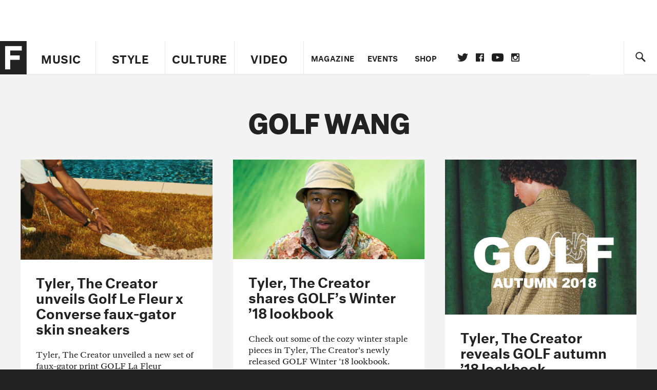

--- FILE ---
content_type: text/html; charset=utf-8
request_url: https://www.thefader.com/tag/golf-wang
body_size: 75504
content:
<!DOCTYPE html>
<!--[if IE 8 ]> <html lang="en" class="ie8 lte8 lte9 lte10">    <![endif]-->
<!--[if IE 9 ]> <html lang="en" class="ie9 lte9 lte10">    <![endif]-->
<!--[if (gt IE 9)]><!--><html lang="en"><!--<![endif]-->
<!--[if !IE]><!--><html lang="en"><!--<![endif]-->
  <head>
    <title>Golf Wang | The FADER</title>

    

    <link rel="preload" href="/assets/v4/fonts/WF-026510-009147-001369-72bfbb4d7f1c28b438ff5b8dc078cb9f02e5c71319a3527d3e1613cf5b01f239.woff" as="font" type="woff">

    <link rel="preload" href="/assets/v4/fonts/WF-026510-009147-001253-92cefcf9f8425db3674eebf29535da3cf73f87dc6b7439938ad4294948f67e79.woff" as="font" type="woff">

    <link rel="preload" href="/assets/v4/fonts/WF-026510-009147-001251-120b5b64b0a75ece4fc07a97e9428b5ca6966de319ece24962ab503fe110b1d7.woff" as="font" type="woff">

    <link rel="preload" href="/assets/v4/fonts/WF-026510-009147-001255-a8b63253d5e7e8012e025435f7b546f7600bc376c3f5d279b6b71e52d0eaaa52.woff" as="font" type="woff">


  <link rel="stylesheet" href="/assets/application-e5155b67490e9311a5c87d689377657f6a9ff409ef2aaf7a0c76dd90a295eae4.css" media="all" />
  <!-- <style> -->
  <!-- </style> -->


    <script>addEventListener('error', window.__e=function f(e){f.q=f.q||[];f.q.push(e)});</script>

    <script>
 var oVa = {};
 var oDv = ["44"];

 window.rtkGPTSlotsTargeting = [];
 window.rtkGPTSlotsTargeting.push([]);

 window.rtkGPTSlotsTargeting.push({});


 var optimeratag = optimeratag || {};
 optimeratag.cmd = optimeratag.cmd || [];

 /* optimeratag.cmd.push(function() { alert("test"); });
  * optimeratag.cmd.push(function() { alert("test2"); }); */

 function onOptimeraOpsLoaded() {
   console.log("onOptimeraOpsLoaded");
   window.optimeraOpsLoaded = true;
   window.executeOptimeraOpsCmd();
 }

 function executeOptimeraOpsCmd() {
   for (k=0; k < optimeratag.cmd.length;k++){
     optimeratag.cmd[k]();
   }
   optimeratag.cmd.length = 0;
 }

 optimeratag.cmd.push = function(e) {
   Array.prototype.push.apply(this,arguments);
   if (window.optimeraOpsLoaded) {
     window.executeOptimeraOpsCmd();
   }
 }

 /* optimeratag.cmd.push(function() { alert("test3"); }); */

</script>


    <script>
     function createCookie(name, value, days) {
  if (days) {
    var date = new Date();
    date.setTime(date.getTime() + days * 24 * 60 * 60 * 1000);
    var expires = "; expires=" + date.toGMTString();
  } else var expires = "";
  document.cookie = name + "=" + value + expires + "; path=/";
}

function readCookie(name) {
  var nameEQ = name + "=";
  var ca = document.cookie.split(";");
  for (var i = 0; i < ca.length; i++) {
    var c = ca[i];
    while (c.charAt(0) == " ") c = c.substring(1, c.length);
    if (c.indexOf(nameEQ) == 0) return c.substring(nameEQ.length, c.length);
  }
  return null;
}

function eraseCookie(name) {
  createCookie(name, "", -1);
}

function refreshInitalGPTAds() {
  console.debug("CONSENT DEBUG: refreshInitalGPTAds");
  timeoutID = window.setTimeout(function() {
    for (var key in window.ad_slots) {
      value = window.ad_slots[key];
      console.log("refreshing slot: ", value);
      googletag.pubads().refresh([value]);
    }
  }, 100);
}

function setGPTNonPersonalizedAds() {
  console.log("CONSENT DEBUG: setGPTNonPersonalizedAds");
  googletag.pubads().setPrivacySettings({
    restrictDataProcessing: true
  });
  googletag.pubads().setRequestNonPersonalizedAds(1);
}

function setGPTPersonalizedAds() {
  console.log("CONSENT DEBUG: setGPTPersonalizedAds");
  googletag.pubads().setPrivacySettings({
    restrictDataProcessing: false
  });
  googletag.pubads().setRequestNonPersonalizedAds(0);
}

function setJITANonPersonalizedAds() {
  console.debug("CONSENT DEBUG: setJITANonPersonalizedAds");
  if (window.JITA) {
    jitaJS.que.push(function() {
      JITA.setRequestNonPersonalizedAds(1);
    });
  }
}

function setJITAPersonalizedAds() {
  console.debug("CONSENT DEBUG: setJITAPersonalizedAds");
  if (window.JITA) {
    jitaJS.que.push(function() {
      JITA.setRequestNonPersonalizedAds(0);
    });
  }
}

function setEUConsentCookie() {
  window.__cmp("getConsentData", null, function(result) {
    document.cookie = "EUCONSENT=" + result.consentData;
  });
}

window.addEventListener(
  "CookiebotOnDialogDisplay",
  function(e) {
    console.debug("CONSENT DEBUG: onLoad");
    window.cookieConsent = window.CookieConsent;
  },
  false
);

window.addEventListener(
  "CookiebotOnAccept",
  function(e) {
    console.debug("CONSENT DEBUG: onAccept");
    setEUConsentCookie();

    if (Cookiebot.consent.marketing) {
      //Execute code that sets marketing cookies
      console.debug("CONSENT DEBUG: marketing accepted");
      if (window.consent_region == "EU") {
        // refreshInitalGPTAds();
        setGPTPersonalizedAds();
        setJITAPersonalizedAds();
      }
    } else {
      console.debug("CONSENT DEBUG: marketing not accepted");
      // refreshInitalGPTAds();
      setGPTNonPersonalizedAds();
      setJITANonPersonalizedAds();
    }
  },
  false
);

//
window.addEventListener(
  "CookiebotOnDecline",
  function(e) {
    console.debug("CONSENT DEBUG: declined");

    if (window.consent_region == "US-CA") {
      setGPTNonPersonalizedAds();
      setJITANonPersonalizedAds();
    } else if (window.consent_region == "EU") {
      console.debug("CONSENT DEBUG: EU Allow Preferences");
      setEUConsentCookie();

      if (Cookiebot.consent.marketing) {
        console.debug("CONSENT DEBUG: Allow Personalized Ads");
        setGPTPersonalizedAds();
        setJITAPersonalizedAds();
      }
    }
  },
  false
);
// console.log("running ads.js");

window.ad_slot_positions = {};
window.ad_slots = {};
window.ad_slots_queue = {};

window.rtk_ad_ids_to_setup = [];
window.rtk_ad_ids = [];
window.rtk_timer_ad_ids = [];
window.rtk_is_serving_ad = {};
window.rtk_is_lazy_ad = {};
window.rtk_first_render = {};

window.enable_optimera = false;
window.ad_slot_to_div_map = {};
window.ad_div_to_rtk_id_map = {};

function getDivID(divName, track_multiple) {
  // console.log("getDivID: ", divName, track_multiple);

  if (window.ad_slot_positions[divName] == undefined) {
    window.ad_slot_positions[divName] = 1;
  }

  if (track_multiple) {
    divID = divName + window.ad_slot_positions[divName];
    document.getElementById(divName).id = divID;
  } else {
    divID = divName;
  }

  window.ad_slot_positions[divName] += 1;

  return divID;
}

function displayAdSlot(divName, slotName, size, track_multiple) {
  console.debug("AD DEBUG: displaying slot: " + slotName + " " + divName);

  var divID = getDivID(divName, track_multiple);

  if (window.enable_optimera) {
    window.oDv.push(divID);
    window.oVa[divID] = ["NULL"];
  }

  // Define the slot itself, call display() to
  // register the div and refresh() to fetch ad.
  googletag.cmd.push(function () {
    // console.debug("AD DEBUG: about to defineSlot: ", divID);

    // debugger;

    var slot = googletag
      .defineSlot("/1081121/" + slotName, size, divID)
      .addService(googletag.pubads());

    if (window.enable_optimera) {
      slot.setTargeting("optimera", oVa[divID]);
    }

    window.ad_slots[divName] = slot;

    // Display has to be called before
    // refresh and after the slot div is in the page.
    googletag.display(divID);
    googletag.pubads().refresh([slot]);

    // if (window.enable_optimera) {
    //   window.oPageUnload(divID);
    // }

    // if (typeof(window.ga) == "undefined") {
    // window.ga('impressionTracker:observeElements', window.ad_ids);
    // }
  });

  // console.debug("AD DEBUG: finished displaying slot: "+slotName);

  return divID;
}

function pushAdSlot(divName, slotName, size) {
  var now = new Date().getTime();
  var divID = divName + "-" + now;
  // console.debug("AD DEBUG: pushing slot with timestamp: "+divID);

  document.getElementById(divName).attr = divID;

  window.ad_slots_queue[divID] = slotName;

  // Define the slot itself
  googletag.cmd.push(function () {
    var slot = googletag
      .defineSlot("/1081121/" + slotName, size, divID)
      .addService(googletag.pubads());
    window.ad_slots_queue[divID] = slot;
  });

  // console.debug("AD DEBUG: finished pushing slot: " + slotName);
}

function setupRtkAdObserver(rtk_ad_id) {
  // console.debug("AD DEBUG: adding observer for: ", rtk_ad_id);

  if (!window.rtk_ad_ids_to_setup.includes(rtk_ad_id)) {
    window.rtk_ad_ids_to_setup.push(rtk_ad_id);
  }
}

function setupRtkTimerAd(rtk_ad_id) {
  // console.debug("AD DEBUG: adding timer ad for: ", rtk_ad_id);

  if (!window.rtk_timer_ad_ids.includes(rtk_ad_id)) {
    window.rtk_timer_ad_ids.push(rtk_ad_id);
  }

  window.rtk_is_serving_ad[rtk_ad_id] = false;
  window.rtk_first_render[rtk_ad_id] = true;
}

function setupRtkGPTSlotsTargeting(slot_name, divID) {
  if (window.enable_optimera) {
    // console.log("setupRtkGPTSlotsTargeting");
    window.oDv.push(divID);
    // window.oVa[divID] = ["NULL"];
    var obj = {};
    // obj[divID] = [["Optimera", oVa[divID]]];
    obj[divID] = [];
    console.log(obj);
    window.rtkGPTSlotsTargeting.push(obj);
    console.log(window.rtkGPTSlotsTargeting);
  }
}

function setupRtkOptimera() {
  console.log("setupRtkOptimera");

  // if (Object.keys(window.oVa).length == 0) {
  window.oVa = {
    "div-above-latest-ad": ["A6"],
    "div-above-latest-ad9": ["A6"],
    "div-below-fold-latest-ad": ["A6"],
    "div-full_width-ad": ["D4"],
    "div-leaderboard-ad": ["D4"],
    t: 1568146740,
  };
  // }

  // var obj = {};
  // obj["RTK_9u3J"] = [["Optimera", "A6"]];
  // obj["div-leaderboard-ad"] = [["Optimera", "A6"]];
  // oVa["/1081121/fader_v3_home_top_728_90"] = [["Optimera", "A6"]];

  // for (var prop in window.oVa) {
  //   console.log("setting up prop", prop);

  //   var slotName = window.ad_slot_to_div_map[prop];

  //   // debugger;
  //   if (slotName) {
  //     window.rtkGPTSlotsTargeting[1][slotName] = [
  //       ["Optimera", window.oVa[prop]]
  //     ];
  //   }
  // }
}

function setupRtkAdSlotForOptimera(divName, slotName) {
  console.log("setupAdSlotForOptimera", divName, slotName);

  var divID = divName;
  window.ad_slot_to_div_map[divID] = slotName;

  if (window.enable_optimera) {
    window.oDv.push(divID);

    // window.oVa[divID] = ["NULL"];

    var slot_path = "/1081121/" + slotName;

    window.rtkGPTSlotsTargeting[1][slot_path] = [
      ["Optimera", window.oVa[divID]],
    ];

    // var obj = window.rtkGPTSlotsTargeting[1];
    // obj[slotName] = [["Optimera", null]];

    // optimeratag.cmd.push(function() {
    //   window.oPageUnload(divName);
    // });
  }
}

function displayRtkAdSlot(rtkID, divName, slotName, track_multiple, lazy) {
  console.log(
    "displayRtkAdSlot",
    rtkID,
    divName,
    slotName,
    track_multiple,
    lazy
  );

  var divID = getDivID(divName, track_multiple);

  // $(divName).attr({ id: divID });

  console.log("divID: ", divID);

  window.ad_slot_to_div_map[divID] = slotName;
  window.ad_div_to_rtk_id_map[divID] = rtkID;

  if (window.enable_optimera) {
    window.oDv.push(divID);
    // window.oVa[divID] = ["NULL"];
  }

  jitaJS.que.push(function () {
    var slot_path = "/1081121/" + slotName;

    if (window.enable_optimera) {
      window.rtkGPTSlotsTargeting[1][slot_path] = [
        ["Optimera", window.oVa[divID]],
      ];
    }

    var obj = {};
    obj[rtkID] = divID;
    // lazy = false;

    if (lazy) {
      window.rtk_is_lazy_ad[divID] = true;
    } else {
      window.rtk_is_lazy_ad[divID] = false;
      jitaJS.rtk.refreshAdUnits([rtkID], false, obj);
    }

    if (window.enable_optimera) {
      window.oPageUnload(divID);
    }

    // optimeratag.cmd.push(function() {
    //   window.
    // });
  });

  return divID;
}
;



    </script>

      <script src="/assets/application-13db1d6f62779dafd87606c60a0e528f3f568e5f7c2c0b7e4cb348c239ff97e1.js" defer="defer"></script>

    <script src="/packs/js/runtime-49166a9d18a6dd0a1413.js" defer="defer"></script>
<script src="/packs/js/961-60b080d38b5b9f101b36.js" defer="defer"></script>
<script src="/packs/js/820-013be7aaf0af5f8bc57b.js" defer="defer"></script>
<script src="/packs/js/917-19da76283c46fcbfc255.js" defer="defer"></script>
<script src="/packs/js/127-6cb060c121cf95e52a76.js" defer="defer"></script>
<script src="/packs/js/434-783562331ad37e5300ca.js" defer="defer"></script>
<script src="/packs/js/application-159c3d050bb63affd3cb.js" defer="defer"></script>

    <link rel="stylesheet" href="/packs/css/434-e6afa166.css" media="all" />

    


<!-- Google tag (gtag.js) -->
<script async src="https://www.googletagmanager.com/gtag/js?id=G-S5CR3HGK1G"></script>
<script>
  window.dataLayer = window.dataLayer || [];
  function gtag(){dataLayer.push(arguments);}
  gtag('js', new Date());

  gtag('config', 'G-S5CR3HGK1G');
</script>

<!--
<script>
 window.ga=window.ga||function(){(ga.q=ga.q||[]).push(arguments)};ga.l=+new Date;

 console.log("GA: command queue initialized.");
</script>

  <script>

   ga("create", "UA-272695-2", "auto", { useAmpClientId: true });
   ga("set", "anonymizeIp", true);
   ga("set", "transport", "beacon");

   if (window.location.pathname === "home") {
     ga("set", "page", "/");
   }

   console.log("GA: tracker setup.");

   

  </script>

    <script async src="https://www.google-analytics.com/analytics.js"></script>

-->


<script defer data-domain="thefader.com" src="https://plausible.io/js/script.js"></script>
<script defer data-domain="thefader.com" src="https://plausible.io/js/script.outbound-links.js"></script>

<!-- 
<script type='text/javascript'>
 googletag = googletag || {};
 var googletag = googletag;
 googletag.cmd = googletag.cmd || [];

 (function() {
   var gads = document.createElement('script');
   gads.async = true;
   gads.type = 'text/javascript';
   var useSSL = 'https:' == document.location.protocol;
   gads.src = (useSSL ? 'https:' : 'http:') + 
              '//www.googletagservices.com/tag/js/gpt.js';
   var node = document.getElementsByTagName('script')[0];
   node.parentNode.insertBefore(gads, node);
 })();
</script>
-->
<script type='text/javascript'>
  window.googletag = window.googletag || {cmd: []};
</script>

<script async src="https://securepubads.g.doubleclick.net/tag/js/gpt.js"></script>


<script type='text/javascript'>

   googletag.cmd.push(function() {

     // Infinite scroll requires SRA
     googletag.pubads().enableSingleRequest();

     // Disable initial load, we will use refresh() to fetch ads.
     // Calling this function means that display() calls just
     // register the slot as ready, but do not fetch ads for it.
     googletag.pubads().disableInitialLoad();

     var params={};
     window.location.search
           .replace(/[?&]+([^=&]+)=([^&]*)/gi,
                    function(str,key,value) {
                      params[key.toLowerCase()] = value;
                    }
           );

     for (var k in params){
       if(k.indexOf("utm") === 0)
       {
         googletag.pubads().setTargeting(k,params[k]);
       }
     }

     /* googletag.pubads().enableLazyLoad({
      *   fetchMarginPercent: 0,  // Fetch slots within 1 viewports.
      *   renderMarginPercent: 0,  // Render slots within 1 viewports.
      *   mobileScaling: 1.0
      * });*/

       googletag.enableServices();

     if (window.consent_region == "EU") {
       if (readCookie("forbid_personalized_ads") == "0") {
         setGPTPersonalizedAds();
       } else {
         setGPTNonPersonalizedAds();
       }
     }

     if (window.consent_region == "US-CA") {
       if (readCookie("forbid_personalized_ads") == "1") {
         setGPTNonPersonalizedAds();
       }
     }

   });

  </script>

<script type="text/javascript">
 //declare this in the head before jita
 var jitaJS = window.jitaJS || {};
 jitaJS.que = jitaJS.que || [];
</script>






  <!-- Begin comScore Tag -->
<script>
 var _comscore = _comscore || [];
 _comscore.push({ c1: "2", c2: "16442793" });
 (function() {
   var s = document.createElement("script"), el = document.getElementsByTagName("script")[0];
   s.async = true;
   /* s.defer = true; */
   s.src = (document.location.protocol == "https:" ? "https://sb" : "http://b") + ".scorecardresearch.com/beacon.js";
   el.parentNode.insertBefore(s, el);
 })();
</script>
<noscript>
  <img src="http://b.scorecardresearch.com/p?c1=2&c2=16442793&cv=2.0&cj=1" />
</noscript>
<!-- End comScore Tag -->

  <!-- Quantcast Tag, part 1 -->
<script type="text/javascript">
 var _qevents = _qevents || [];
 (function() {
   var elem = document.createElement('script');
   elem.src = (document.location.protocol == "https:" ? "https://secure" : "http://edge")
            + ".quantserve.com/quant.js";
   /* elem.async = true; */
   elem.defer = true;
   elem.type = "text/javascript";
   var scpt = document.getElementsByTagName('script')[0];
   scpt.parentNode.insertBefore(elem, scpt);  
 })();
</script>

  <script>window.twttr = (function(d, s, id) {
   var js, fjs = d.getElementsByTagName(s)[0],
       t = window.twttr || {};
   if (d.getElementById(id)) return t;
   js = d.createElement(s);
   js.id = id;
   js.src = "https://platform.twitter.com/widgets.js";
   fjs.parentNode.insertBefore(js, fjs);

   t._e = [];
   t.ready = function(f) {
     t._e.push(f);
   };

   return t;
 }(document, "script", "twitter-wjs"));</script>

  <!-- <script async="" defer="" src="//platform.instagram.com/en_US/embeds.js"></script> -->

<script async src="//platform.instagram.com/en_US/embeds.js"></script>

  <!-- Facebook Pixel Code -->
<meta name="facebook-domain-verification" content="8hp7106emaf67czjp03ks61b6zky1h" />

    <script>

 !function(f,b,e,v,n,t,s){if(f.fbq)return;n=f.fbq=function(){n.callMethod?
                                                             n.callMethod.apply(n,arguments):n.queue.push(arguments)};if(!f._fbq)f._fbq=n;
   n.push=n;n.loaded=!0;n.version='2.0';n.queue=[];t=b.createElement(e);
   t.async=!0;
   /* t.defer=!0; */
   t.src=v;s=b.getElementsByTagName(e)[0];s.parentNode.insertBefore(t,s)}(window,
                                                                          document,'script','https://connect.facebook.net/en_US/fbevents.js');

 fbq('init', '974085915995561');
 fbq('track', "PageView");
 fbq('track', 'ViewContent');

</script>

<!-- End Facebook Pixel Code -->

  <!-- Snap Pixel Code -->

    <script>

 (function(e,t,n){if(e.snaptr)return;var a=e.snaptr=function()
 {a.handleRequest?a.handleRequest.apply(a,arguments):a.queue.push(arguments)};
   a.queue=[];var s='script';r=t.createElement(s);
   r.async=!0;
   /* r.defer=!0; */
   r.src=n;var u=t.getElementsByTagName(s)[0];
   u.parentNode.insertBefore(r,u);})(window,document,
                                     'https://sc-static.net/scevent.min.js');

 snaptr('init', '878796fa-7274-4329-a6c6-814d66a40ae9', {
   'user_email': '__INSERT_USER_EMAIL__'
 });

 snaptr('track', 'PAGE_VIEW');

</script>
<!-- End Snap Pixel Code -->

<script>
  // Load the SDK asynchronously
  (function (d, s, id) {
  var js, sjs = d.getElementsByTagName(s)[0];
  if (d.getElementById(id)) return;
  js = d.createElement(s); js.id = id;
  js.src = "https://sdk.snapkit.com/js/v1/create.js";
  sjs.parentNode.insertBefore(js, sjs);
  }(document, 'script', 'snapkit-creative-kit-sdk'));

  window.snapKitInit = function () {
  snap.creativekit.initalizeShareButtons(
  document.getElementsByClassName('snapchat-share-button')
  );
  };
</script>

  

  <script>!function(n){if(!window.cnx){window.cnx={},window.cnx.cmd=[];var t=n.createElement('iframe');t.src='javascript:false'; t.display='none',t.onload=function(){var n=t.contentWindow.document,c=n.createElement('script');c.src='//cd.connatix.com/connatix.player.js?cid=1ffe1aa7-eb53-11e9-b4d2-06948452ae1a&pid=922834d4-f1e3-44aa-ad95-3124387b6fd7',c.setAttribute('async','1'),c.setAttribute('type','text/javascript'),n.body.appendChild(c)},n.head.appendChild(t)}}(document);</script>





    <meta name="csrf-param" content="authenticity_token" />
<meta name="csrf-token" content="PICn7cnLV47E800qFBJBPZBM4XFcgX9J35bYAH0AkTgT98Km2eP2yO88onB9Xj3ZjkoYowswmXOmFaHzdzKlbQ" />

<meta name="viewport" content="initial-scale=1, maximum-scale=1">
<meta name="msvalidate.01" content="CFDCCD68D11A9B3C2CE7EE854D821682" />

<meta itemprop="name" content="The FADER">

  
  <meta property="og:site_name" content="The FADER"/>
  <meta property="og:type" content="website" />
  <meta property="og:title" content="The FADER - Golf Wang"/>
  <meta property="og:description" content="Golf Wang"/>
  <meta property="og:url" content="https://www.thefader.com/tag/golf-wang" />
  


<meta property="fb:app_id" content="958226167632202" />
<meta property="fb:pages" content="6815651902" />

<link rel="apple-touch-icon" href="/apple-touch-icon.png"/>
<link rel="apple-touch-icon" sizes="180x180" href="/apple-touch-iphone6.png"/>
<link rel="apple-touch-icon" sizes="76x76" href="/apple-touch-ipad2_mini.png"/>
<link rel="apple-touch-startup-image" href="/apple-touch-icon.png"/>

<meta content="https://www.thefader.com/Fader-1000x1000-red.png" property="snapchat:sticker" />
<meta name="monetization" content="$ilp.uphold.com/ZQxzb4Ew4FxP" />


  </head>

  <body class="united_states">


    <div class="main_wrapper" id='main_wrapper'>
      <!-- HEADER -->

  <!-- NEED TO CHECK IF WE ARE ON THE HOMEPAGE, if not, no war story -->
<nav class="simple">

  <!-- only include war story/expanded nav if it is NOT a mobile device -->


      <div class="expanded">
        <div class="ad top-ad banner_ad">
  
  <div class="ad-container">
    <div id='div-leaderboard-ad' >

  <!-- <div id='div-leaderboard-ad' class="ad-fixed-"> -->


    <script type='text/javascript'>

     displayAdSlot('div-leaderboard-ad', 'fader_v3_article_top_728_90', [[970, 250], [728, 90]]);

    </script>
</div>

  </div>

      </div>



    <div class="header_wrap gutter_left">
      <a data-ga-event-category="Logo Nav" data-ga-event-action="click" data-ga-on="click" href="/home" class="logo_wrap">
        <div class="logo "></div>
      </a>
      <form action='/search' method='GET' name='search_form' id='search_form' class="gutter_left" autocomplete="off" data-search='true'>
  <input type='text' name='query' value='' placeholder="" id=''>
</form>

      <span class="icon_wrap search_wrap">
        <div class="icon search_icon"></div>
      </span>
    </div>
      </div>


  <div class="main_nav ">
    <div data-ga-event-category="Logo Nav" data-ga-event-action="click" data-ga-on="click" class="small_logo_wrap">
      <a href="/home"><div class="small_logo"></div></a>
    </div>
    <div class="nav_inner_wrap">

      <div id="verticals_nav" class="verticals_wrap" style="">
        <ul class="verticals_links">

            <li class="music " data-ga-event-category="Music Nav" data-ga-event-action="click" data-ga-on="click"><a id="music_nav_link" href="/music"><span>Music</span></a></li>
            <li class="style " data-ga-event-category="Style Nav" data-ga-event-action="click" data-ga-on="click"><a id="style_nav_link" href="/style"><span>Style</span></a></li>
            <li class="culture " data-ga-event-category="Culture Nav" data-ga-event-action="click" data-ga-on="click"><a id="culture_nav_link" href="/culture"><span>Culture</span></a></li>
            <li class="culture " data-ga-event-category="Video Nav" data-ga-event-action="click" data-ga-on="click"><a id="video_nav_link" href="/fader-tv"><span>Video</span></a></li>
        </ul>
      </div>

      
      <div class="links_wrap ui_control_element" ui-toggle="Menu">
        <div class="search_wrap">
          <form action='/search' method='GET' name='search_form_small' id='search_form_small' class="gutter_left" autocomplete="off" data-search='true'>
  <input type='text' name='query' value='' placeholder="" id=''>
</form>

          <div class="icon search_icon_sm"></div>
        </div>
        <div class="hamburger_wrap ui_control" ui-toggle="Menu" ui-toggle-el=".links_wrap">
          <div class="hamburger"></div>
        </div>
        <ul class="links">
          <li class="mobile_only accordion"><a class="gutter_left" href="#"><span>Feed</span><span class="mobile_only icon_arrow"></span></a>
            <ul class="mobile_only mobile_filter">
              <li><a class="active" href="?">All Posts</a></li>
              <li><a href="/posts/featured">Featured Posts</a></li>
              <li><a class="" href="/trending">Trending Posts</a></li>
            </ul>
          </li>

          <li class="li_magazine " data-ga-event-category="Magazine Nav" data-ga-event-action="click" data-ga-on="click"><a id="magazine_nav_link" class="gutter_left" href="/magazine"><span>Magazine</span></a></li>
          <li class="li_events " data-ga-event-category="Events Nav" data-ga-event-action="click" data-ga-on="click"><a id="events_nav_link" class="gutter_left" href="/events"><span>Events</span></a></li>
          <li class="li_shop" data-ga-event-category="Shop Nav" data-ga-event-action="click" data-ga-on="click"><a class="gutter_left" target="_blank" id="shop_nav_link" href="https://shop.thefader.com/"><span>Shop</span></a></li>

          <li class="li_socials">

            <div class="social_links_wrap">
              <a target="new" class="twitter" href="https://twitter.com/thefader" data-ga-event-category="Twitter Nav" data-ga-event-action="click" data-ga-on="click">Twitter</a>
              <a target="new" class="facebook" href="https://www.facebook.com/thefader" data-ga-event-category="Facebook Nav" data-ga-event-action="click" data-ga-on="click">facebook</a>
              <a target="new" class="youtube" href="https://www.youtube.com/user/TheFaderTeam?sub_confirmation=1" data-ga-event-category="Youtube Nav" data-ga-event-action="click" data-ga-on="click">youtube</a>
              <a target="new" class="instagram" href="https://www.instagram.com/thefader/" data-ga-event-category="Instagram Nav" data-ga-event-action="click" data-ga-on="click">instagram</a>
            </div>

          </li>

          <li>
            <a href="http://www.thefader.com/home">
              US Edition
            </a>
          </li>
          
          <li>
            <a href="http://www.thefader.com/uk">
              UK Edition
            </a>
          </li>

            <li>
              <a href="http://www.thefader.com/ca">
                Canada Edition
              </a>
            </li>

        </ul>

      </div>

    </div>

    <div class='nav_radio_wrap' style="display: none;">
      <div class='nav_radio_controls'>
        <ul><li class='prev'><span></span></li><li class='toggle'><span></span></li><li class='next'><span></span></li></ul>
      </div>
      <div class="icon_wrap radio_wrap ui_control ui_control_element" ui-toggle="faderRadio">
        <div class="icon radio_icon"></div>
        <div class="icon radio_icon_close"></div>
      </div>
    </div>

    
    

    <div class="icon_wrap search_wrap ui_control " ui-toggle="collapsedSearch" ui-toggle-el=".collapsed_search">
      <div class="icon search_icon_sm "></div>
    </div>
    
  </div>
  <!-- FOLLOW OVERLAY desktop -->
  <div class="follow_overlay ui_control_element gutter_left gutter_right" ui-toggle="followOverlay">
    <div class="icon_close"></div>
    <h2 class="mono_heading size_28">Follow the Fader</h2>
    <ul class="follow_links">
      <li class="social twitter"><a class="twitter" target="_blank" href="https://twitter.com/thefader"></a></li>
      <li class="social facebook"><a class="facebook" target="_blank" href="https://www.facebook.com/thefader"></a></li>
      <li class="social youtube"><a class="youtube" target="_blank" href="http://www.youtube.com/user/TheFaderTeam?sub_confirmation=1"></a></li>
      <li class="social pinterest"><a class="pinterest" target="_blank" href="https://www.pinterest.com/thefader/"></a></li>
      <li class="social tumblr"><a class="tumblr" target="_blank" href="http://thefader.tumblr.com/"></a></li>
      <li class="social instagram"><a class="instagram" target="_blank" href="http://instagram.com/thefader"></a></li>
      <li class="social soundcloud"><a class="soundcloud" target="_blank" href="http://soundcloud.com/fadermedia"></a></li>
      <li class="social spotify"><a class="spotify" target="_blank" href="http://open.spotify.com/app/thefader"></a></li>
      <li class="social vsco"><a class="vsco" target="_blank" href="http://thefader.vsco.co/grid/1"></a></li>
      <li class="social google"><a class="google" target="_blank" href="http://plus.google.com/+TheFADER"></a></li>
      <li class="social RSS"><a class="rss" target="_blank" href="http://feeds.feedburner.com/TheFaderMagazine/"></a></li>
    </ul>
  </div>
  <div class="collapsed_search ui_control_element gutter_left " ui-toggle="collapsedSearch" >
    <div class="icon search_icon"></div>
    <form action='/search' method='GET' name='search_form_small' id='search_form_small' class="gutter_left" autocomplete="off" data-search='true'>
  <input type='text' name='query' value='' placeholder="" id=''>
</form>

    <div class='right_text'>
      <span class='enter_to_search'>Press Enter to Search</span>
        <span class='results'>
          
        </span>
    </div>
  </div>
</nav>

<div class="mobile_nav_wrapper">
  <div class="links_wrapper">
    <ul class="links">
      <li><a class="gutter_left music " href="/music">Music</a></li>
      <li><a class="gutter_left style " href="/style">Style</a></li>
      <li><a class="gutter_left culture " href="/culture">Culture</a></li>
      <li ><a class="gutter_left" href="/fader-tv"><span>Video</span></a></li>
      <li  ><a class="gutter_left" href="/magazine"><span>Magazine</span></a></li>
      <li ><a class="gutter_left" href="/events"><span>Events</span></a></li>
      <li><a class="gutter_left" target="_blank" href="https://shop.thefader.com/"><span>Shop</span></a></li>
      <li>
        <a class="gutter_left" href="http://www.thefader.com/home">
          US Edition
        </a>
      </li>
      <li>
        <a class="gutter_left" href="http://www.thefader.com/uk">
          UK Edition
        </a>
      </li>

        <li>
          <a class="gutter_left" href="http://www.thefader.com/ca">
            Canada Edition
          </a>
        </li>
      
      <!-- <li class="mobile_only ui_control" ui-toggle="faderRadio"><a class="gutter_left" href="#"><span>Fader Radio</span></a></li> -->
      <!-- <li class="follow_mobile accordion mobile_only"><span class="gutter_left"><span>Follow the Fader</span><span class="mobile_only icon_arrow"></span></span> -->
      <!--   <\!-- FOLLOW LINKS LIST MOBILE -\-> -->
      <!--   <ul class="mobile_only mobile_follow"> -->
      <!--     <li><a target="_blank" href="https://twitter.com/thefader">Twitter</a></li> -->
      <!--     <li><a target="_blank" href="https://www.facebook.com/thefader">Facebook</a></li> -->
      <!--     <li><a target="_blank" href="http://www.youtube.com/user/TheFaderTeam">Youtube</a></li> -->
      <!--     <li><a target="_blank" href="https://www.pinterest.com/thefader/">Pinterest</a></li> -->
      <!--     <li><a target="_blank" href="http://thefader.tumblr.com/">Tumblr</a></li> -->
      <!--     <li><a target="_blank" href="http://instagram.com/thefader">Instagram</a></li> -->
      <!--     <li><a target="_blank" href="http://soundcloud.com/fadermedia">Soundcloud</a></li> -->
      <!--     <li><a target="_blank" href="http://open.spotify.com/app/thefader">Spotify</a></li> -->
      <!--     <li><a target="_blank" href="http://thefader.vsco.co/grid/1">VSCO</a></li> -->
      <!--     <li><a target="_blank" href="http://plus.google.com/+TheFADER">Google+</a></li> -->
      <!--     <li><a target="_blank" href="http://feeds.feedburner.com/TheFaderMagazine/">RSS</a></li> -->
      <!-- </ul> -->

      <!-- </li> -->

    </ul>
  </div>
</div>





<div class="main_content">
  <div class="main_content_top">
    
<section class='main tag_results_page tag ' data-page-type='tag'>

  <div class="tag_header gutter_left gutter_right">
    <h1><span>Golf Wang</span></h1>
  </div>


    <section class="tag_results">


      <div class='posts'>
	        
  <div class="row gutter_left">
    

  <div class="card vertical featured_post gutter_right gutter_btm style" data-ga-event-category="Recirculation" data-ga-event-action="click" data-ga-on="click" data-ga-event-label="Post Vertical Card" data-ga-event-value="1" >
  




<div class="card_inner_wrapper">


  <div class="bottom card_info_wrapper">
    <a href="/2019/04/05/tyler-the-creator-shares-golf-le-fleur-x-converse-faux-gator-skin-sneakers" class="permalink">

      <div class="card_media">
    



  
  <img class="photo fit_w"
    srcset="https://thefader-res.cloudinary.com/private_images/c_limit,w_1024/c_crop,h_402,w_772,x_13,y_15/w_220,c_limit,f_auto,q_auto:eco/unnamed_q8ijhj/tyler-the-creator-shares-golf-le-fleur-x-converse-faux-gator-skin-sneakers.jpg 220w,https://thefader-res.cloudinary.com/private_images/c_limit,w_1024/c_crop,h_402,w_772,x_13,y_15/w_300,c_limit,f_auto,q_auto:eco/unnamed_q8ijhj/tyler-the-creator-shares-golf-le-fleur-x-converse-faux-gator-skin-sneakers.jpg 300w,https://thefader-res.cloudinary.com/private_images/c_limit,w_1024/c_crop,h_402,w_772,x_13,y_15/w_400,c_limit,f_auto,q_auto:eco/unnamed_q8ijhj/tyler-the-creator-shares-golf-le-fleur-x-converse-faux-gator-skin-sneakers.jpg 400w,https://thefader-res.cloudinary.com/private_images/c_limit,w_1024/c_crop,h_402,w_772,x_13,y_15/w_600,c_limit,f_auto,q_auto:eco/unnamed_q8ijhj/tyler-the-creator-shares-golf-le-fleur-x-converse-faux-gator-skin-sneakers.jpg 600w,https://thefader-res.cloudinary.com/private_images/c_limit,w_1024/c_crop,h_402,w_772,x_13,y_15/w_750,c_limit,f_auto,q_auto:eco/unnamed_q8ijhj/tyler-the-creator-shares-golf-le-fleur-x-converse-faux-gator-skin-sneakers.jpg 750w,https://thefader-res.cloudinary.com/private_images/c_limit,w_1024/c_crop,h_402,w_772,x_13,y_15/w_840,c_limit,f_auto,q_auto:eco/unnamed_q8ijhj/tyler-the-creator-shares-golf-le-fleur-x-converse-faux-gator-skin-sneakers.jpg 840w,https://thefader-res.cloudinary.com/private_images/c_limit,w_1024/c_crop,h_402,w_772,x_13,y_15/w_960,c_limit,f_auto,q_auto:eco/unnamed_q8ijhj/tyler-the-creator-shares-golf-le-fleur-x-converse-faux-gator-skin-sneakers.jpg 960w,https://thefader-res.cloudinary.com/private_images/c_limit,w_1024/c_crop,h_402,w_772,x_13,y_15/w_1260,c_limit,f_auto,q_auto:eco/unnamed_q8ijhj/tyler-the-creator-shares-golf-le-fleur-x-converse-faux-gator-skin-sneakers.jpg 1260w,https://thefader-res.cloudinary.com/private_images/c_limit,w_1024/c_crop,h_402,w_772,x_13,y_15/w_1800,c_limit,f_auto,q_auto:eco/unnamed_q8ijhj/tyler-the-creator-shares-golf-le-fleur-x-converse-faux-gator-skin-sneakers.jpg 1800w,https://thefader-res.cloudinary.com/private_images/c_limit,w_1024/c_crop,h_402,w_772,x_13,y_15/w_2400,c_limit,f_auto,q_auto:eco/unnamed_q8ijhj/tyler-the-creator-shares-golf-le-fleur-x-converse-faux-gator-skin-sneakers.jpg 2400w,"
    src="https://thefader-res.cloudinary.com/private_images/c_limit,w_1024/c_crop,h_402,w_772,x_13,y_15/w_400,c_limit,f_auto,q_auto:eco/unnamed_q8ijhj/unnamed_q8ijhj.jpg"
    sizes=""
    alt="Tyler, The Creator unveils Golf Le Fleur x Converse faux-gator skin sneakers"
  />
  

      </div>

      <div class="card_info">
	      <h3 class="card_headline">Tyler, The Creator unveils Golf Le Fleur x Converse faux-gator skin sneakers</h3>
	        <p class="card_summary">Tyler, The Creator unveiled a new set of faux-gator print GOLF La Fleur Converse sneakers on Friday.</p>
      </div>

    </a>

    <div>
      <span class="card_slug style">
  <a class="vertical" href="/style">style</a>

  /
    <a class="category" href="/tag/footwear">Footwear</a>

</span>

    </div>

  </div>
</div>

</div>



  </div>

  <div class="row gutter_left">
    

  <div class="card vertical featured_post gutter_right gutter_btm style" data-ga-event-category="Recirculation" data-ga-event-action="click" data-ga-on="click" data-ga-event-label="Post Vertical Card" data-ga-event-value="1" >
  




<div class="card_inner_wrapper">


  <div class="bottom card_info_wrapper">
    <a href="/2019/02/12/tyler-the-creator-golf-aw-18-lookbook" class="permalink">

      <div class="card_media">
    



  
  <img class="photo fit_w"
    srcset="https://thefader-res.cloudinary.com/private_images/c_limit,w_1024/c_crop,h_526,w_1010,x_13,y_10/w_220,c_limit,f_auto,q_auto:eco/GettyImages-1057010620_1_igymao/tyler-the-creator-golf-aw-18-lookbook.jpg 220w,https://thefader-res.cloudinary.com/private_images/c_limit,w_1024/c_crop,h_526,w_1010,x_13,y_10/w_300,c_limit,f_auto,q_auto:eco/GettyImages-1057010620_1_igymao/tyler-the-creator-golf-aw-18-lookbook.jpg 300w,https://thefader-res.cloudinary.com/private_images/c_limit,w_1024/c_crop,h_526,w_1010,x_13,y_10/w_400,c_limit,f_auto,q_auto:eco/GettyImages-1057010620_1_igymao/tyler-the-creator-golf-aw-18-lookbook.jpg 400w,https://thefader-res.cloudinary.com/private_images/c_limit,w_1024/c_crop,h_526,w_1010,x_13,y_10/w_600,c_limit,f_auto,q_auto:eco/GettyImages-1057010620_1_igymao/tyler-the-creator-golf-aw-18-lookbook.jpg 600w,https://thefader-res.cloudinary.com/private_images/c_limit,w_1024/c_crop,h_526,w_1010,x_13,y_10/w_750,c_limit,f_auto,q_auto:eco/GettyImages-1057010620_1_igymao/tyler-the-creator-golf-aw-18-lookbook.jpg 750w,https://thefader-res.cloudinary.com/private_images/c_limit,w_1024/c_crop,h_526,w_1010,x_13,y_10/w_840,c_limit,f_auto,q_auto:eco/GettyImages-1057010620_1_igymao/tyler-the-creator-golf-aw-18-lookbook.jpg 840w,https://thefader-res.cloudinary.com/private_images/c_limit,w_1024/c_crop,h_526,w_1010,x_13,y_10/w_960,c_limit,f_auto,q_auto:eco/GettyImages-1057010620_1_igymao/tyler-the-creator-golf-aw-18-lookbook.jpg 960w,https://thefader-res.cloudinary.com/private_images/c_limit,w_1024/c_crop,h_526,w_1010,x_13,y_10/w_1260,c_limit,f_auto,q_auto:eco/GettyImages-1057010620_1_igymao/tyler-the-creator-golf-aw-18-lookbook.jpg 1260w,https://thefader-res.cloudinary.com/private_images/c_limit,w_1024/c_crop,h_526,w_1010,x_13,y_10/w_1800,c_limit,f_auto,q_auto:eco/GettyImages-1057010620_1_igymao/tyler-the-creator-golf-aw-18-lookbook.jpg 1800w,https://thefader-res.cloudinary.com/private_images/c_limit,w_1024/c_crop,h_526,w_1010,x_13,y_10/w_2400,c_limit,f_auto,q_auto:eco/GettyImages-1057010620_1_igymao/tyler-the-creator-golf-aw-18-lookbook.jpg 2400w,"
    src="https://thefader-res.cloudinary.com/private_images/c_limit,w_1024/c_crop,h_526,w_1010,x_13,y_10/w_400,c_limit,f_auto,q_auto:eco/GettyImages-1057010620_1_igymao/GettyImages-1057010620_1_igymao.jpg"
    sizes=""
    alt="Tyler, The Creator shares GOLF’s Winter ’18 lookbook"
  />
  

      </div>

      <div class="card_info">
	      <h3 class="card_headline">Tyler, The Creator shares GOLF’s Winter ’18 lookbook</h3>
	        <p class="card_summary">Check out some of the cozy winter staple pieces in Tyler, The Creator's newly released GOLF Winter '18 lookbook.</p>
      </div>

    </a>

    <div>
      <span class="card_slug style">
  <a class="vertical" href="/style">style</a>

  /
    <a class="category" href="/tag/clothing">Clothing</a>

</span>

    </div>

  </div>
</div>

</div>



  </div>

  <div class="row gutter_left">
    

  <div class="card vertical featured_post gutter_right gutter_btm style" data-ga-event-category="Recirculation" data-ga-event-action="click" data-ga-on="click" data-ga-event-label="Post Vertical Card" data-ga-event-value="1" >
  




<div class="card_inner_wrapper">


  <div class="bottom card_info_wrapper">
    <a href="/2018/08/29/golf-aw18-look-book" class="permalink">

      <div class="card_media">
    



  
  <img class="photo fit_w"
    srcset="https://thefader-res.cloudinary.com/private_images/c_limit,w_1024/c_crop,h_800,w_988,x_10,y_169/w_220,c_limit,f_auto,q_auto:eco/GA18_LOOKBOOK_01_qmpyhe/golf-aw18-look-book.jpg 220w,https://thefader-res.cloudinary.com/private_images/c_limit,w_1024/c_crop,h_800,w_988,x_10,y_169/w_300,c_limit,f_auto,q_auto:eco/GA18_LOOKBOOK_01_qmpyhe/golf-aw18-look-book.jpg 300w,https://thefader-res.cloudinary.com/private_images/c_limit,w_1024/c_crop,h_800,w_988,x_10,y_169/w_400,c_limit,f_auto,q_auto:eco/GA18_LOOKBOOK_01_qmpyhe/golf-aw18-look-book.jpg 400w,https://thefader-res.cloudinary.com/private_images/c_limit,w_1024/c_crop,h_800,w_988,x_10,y_169/w_600,c_limit,f_auto,q_auto:eco/GA18_LOOKBOOK_01_qmpyhe/golf-aw18-look-book.jpg 600w,https://thefader-res.cloudinary.com/private_images/c_limit,w_1024/c_crop,h_800,w_988,x_10,y_169/w_750,c_limit,f_auto,q_auto:eco/GA18_LOOKBOOK_01_qmpyhe/golf-aw18-look-book.jpg 750w,https://thefader-res.cloudinary.com/private_images/c_limit,w_1024/c_crop,h_800,w_988,x_10,y_169/w_840,c_limit,f_auto,q_auto:eco/GA18_LOOKBOOK_01_qmpyhe/golf-aw18-look-book.jpg 840w,https://thefader-res.cloudinary.com/private_images/c_limit,w_1024/c_crop,h_800,w_988,x_10,y_169/w_960,c_limit,f_auto,q_auto:eco/GA18_LOOKBOOK_01_qmpyhe/golf-aw18-look-book.jpg 960w,https://thefader-res.cloudinary.com/private_images/c_limit,w_1024/c_crop,h_800,w_988,x_10,y_169/w_1260,c_limit,f_auto,q_auto:eco/GA18_LOOKBOOK_01_qmpyhe/golf-aw18-look-book.jpg 1260w,https://thefader-res.cloudinary.com/private_images/c_limit,w_1024/c_crop,h_800,w_988,x_10,y_169/w_1800,c_limit,f_auto,q_auto:eco/GA18_LOOKBOOK_01_qmpyhe/golf-aw18-look-book.jpg 1800w,https://thefader-res.cloudinary.com/private_images/c_limit,w_1024/c_crop,h_800,w_988,x_10,y_169/w_2400,c_limit,f_auto,q_auto:eco/GA18_LOOKBOOK_01_qmpyhe/golf-aw18-look-book.jpg 2400w,"
    src="https://thefader-res.cloudinary.com/private_images/c_limit,w_1024/c_crop,h_800,w_988,x_10,y_169/w_400,c_limit,f_auto,q_auto:eco/GA18_LOOKBOOK_01_qmpyhe/GA18_LOOKBOOK_01_qmpyhe.jpg"
    sizes=""
    alt="Tyler, The Creator reveals GOLF autumn ’18 lookbook"
  />
  

      </div>

      <div class="card_info">
	      <h3 class="card_headline">Tyler, The Creator reveals GOLF autumn ’18 lookbook</h3>
	        <p class="card_summary">Tyler, The Creator released the lookbook for GOLF's new autumn '18 collection on Wednesday.</p>
      </div>

    </a>

    <div>
      <span class="card_slug style">
  <a class="vertical" href="/style">style</a>

  /
    <a class="category" href="/tag/clothing">Clothing</a>

</span>

    </div>

  </div>
</div>

</div>



  </div>

  <div class="row gutter_left">
    

  <div class="card vertical featured_post gutter_right gutter_btm style" data-ga-event-category="Recirculation" data-ga-event-action="click" data-ga-on="click" data-ga-event-label="Post Vertical Card" data-ga-event-value="1" >
  




<div class="card_inner_wrapper">


  <div class="bottom card_info_wrapper">
    <a href="/2016/12/06/golf-wang-fall-winter-collection-photographed-by-tyler-the-creator" class="permalink">

      <div class="card_media">
    



  
  <img class="photo fit_w"
    srcset="https://thefader-res.cloudinary.com/private_images/c_limit,w_1024/c_crop,h_317,w_500,x_0,y_56/w_220,c_limit,f_auto,q_auto:eco/tumblr_ohrwkg9jOi1qdepeqo1_500_h8lk2g/golf-wang-fall-winter-collection-photographed-by-tyler-the-creator.jpg 220w,https://thefader-res.cloudinary.com/private_images/c_limit,w_1024/c_crop,h_317,w_500,x_0,y_56/w_300,c_limit,f_auto,q_auto:eco/tumblr_ohrwkg9jOi1qdepeqo1_500_h8lk2g/golf-wang-fall-winter-collection-photographed-by-tyler-the-creator.jpg 300w,https://thefader-res.cloudinary.com/private_images/c_limit,w_1024/c_crop,h_317,w_500,x_0,y_56/w_400,c_limit,f_auto,q_auto:eco/tumblr_ohrwkg9jOi1qdepeqo1_500_h8lk2g/golf-wang-fall-winter-collection-photographed-by-tyler-the-creator.jpg 400w,https://thefader-res.cloudinary.com/private_images/c_limit,w_1024/c_crop,h_317,w_500,x_0,y_56/w_600,c_limit,f_auto,q_auto:eco/tumblr_ohrwkg9jOi1qdepeqo1_500_h8lk2g/golf-wang-fall-winter-collection-photographed-by-tyler-the-creator.jpg 600w,https://thefader-res.cloudinary.com/private_images/c_limit,w_1024/c_crop,h_317,w_500,x_0,y_56/w_750,c_limit,f_auto,q_auto:eco/tumblr_ohrwkg9jOi1qdepeqo1_500_h8lk2g/golf-wang-fall-winter-collection-photographed-by-tyler-the-creator.jpg 750w,https://thefader-res.cloudinary.com/private_images/c_limit,w_1024/c_crop,h_317,w_500,x_0,y_56/w_840,c_limit,f_auto,q_auto:eco/tumblr_ohrwkg9jOi1qdepeqo1_500_h8lk2g/golf-wang-fall-winter-collection-photographed-by-tyler-the-creator.jpg 840w,https://thefader-res.cloudinary.com/private_images/c_limit,w_1024/c_crop,h_317,w_500,x_0,y_56/w_960,c_limit,f_auto,q_auto:eco/tumblr_ohrwkg9jOi1qdepeqo1_500_h8lk2g/golf-wang-fall-winter-collection-photographed-by-tyler-the-creator.jpg 960w,https://thefader-res.cloudinary.com/private_images/c_limit,w_1024/c_crop,h_317,w_500,x_0,y_56/w_1260,c_limit,f_auto,q_auto:eco/tumblr_ohrwkg9jOi1qdepeqo1_500_h8lk2g/golf-wang-fall-winter-collection-photographed-by-tyler-the-creator.jpg 1260w,https://thefader-res.cloudinary.com/private_images/c_limit,w_1024/c_crop,h_317,w_500,x_0,y_56/w_1800,c_limit,f_auto,q_auto:eco/tumblr_ohrwkg9jOi1qdepeqo1_500_h8lk2g/golf-wang-fall-winter-collection-photographed-by-tyler-the-creator.jpg 1800w,https://thefader-res.cloudinary.com/private_images/c_limit,w_1024/c_crop,h_317,w_500,x_0,y_56/w_2400,c_limit,f_auto,q_auto:eco/tumblr_ohrwkg9jOi1qdepeqo1_500_h8lk2g/golf-wang-fall-winter-collection-photographed-by-tyler-the-creator.jpg 2400w,"
    src="https://thefader-res.cloudinary.com/private_images/c_limit,w_1024/c_crop,h_317,w_500,x_0,y_56/w_400,c_limit,f_auto,q_auto:eco/tumblr_ohrwkg9jOi1qdepeqo1_500_h8lk2g/tumblr_ohrwkg9jOi1qdepeqo1_500_h8lk2g.jpg"
    sizes=""
    alt="Check Out New Pieces From Golf Wang’s Fall/Winter Collection, Photographed By Tyler, The Creator"
  />
  

      </div>

      <div class="card_info">
	      <h3 class="card_headline">Check Out New Pieces From Golf Wang’s Fall/Winter Collection, Photographed By Tyler, The Creator</h3>
	        <p class="card_summary">See Tyler, The Creator's Photographs of new pieces from the Golf Wang fall/winter collection. </p>
      </div>

    </a>

    <div>
      <span class="card_slug style">
  <a class="vertical" href="/style">style</a>

  /
    <a class="category" href="/tag/clothing">Clothing</a>

</span>

    </div>

  </div>
</div>

</div>



  </div>

  <div class="row gutter_left">
    

  <div class="card vertical featured_post gutter_right gutter_btm style" data-ga-event-category="Recirculation" data-ga-event-action="click" data-ga-on="click" data-ga-event-label="Post Vertical Card" data-ga-event-value="1" >
  




<div class="card_inner_wrapper">


  <div class="bottom card_info_wrapper">
    <a href="/2016/11/25/golf-wang-tyler-the-creator-restock-discount" class="permalink">

      <div class="card_media">
    



  
  <img class="photo fit_w"
    srcset="https://thefader-res.cloudinary.com/images/c_limit,w_1024/c_crop,h_432,w_680,x_0,y_78/w_220,c_limit,f_auto,q_auto:eco/CyH7dxxUAAAPBj__csltpw/golf-wang-tyler-the-creator-restock-discount.jpg 220w,https://thefader-res.cloudinary.com/images/c_limit,w_1024/c_crop,h_432,w_680,x_0,y_78/w_300,c_limit,f_auto,q_auto:eco/CyH7dxxUAAAPBj__csltpw/golf-wang-tyler-the-creator-restock-discount.jpg 300w,https://thefader-res.cloudinary.com/images/c_limit,w_1024/c_crop,h_432,w_680,x_0,y_78/w_400,c_limit,f_auto,q_auto:eco/CyH7dxxUAAAPBj__csltpw/golf-wang-tyler-the-creator-restock-discount.jpg 400w,https://thefader-res.cloudinary.com/images/c_limit,w_1024/c_crop,h_432,w_680,x_0,y_78/w_600,c_limit,f_auto,q_auto:eco/CyH7dxxUAAAPBj__csltpw/golf-wang-tyler-the-creator-restock-discount.jpg 600w,https://thefader-res.cloudinary.com/images/c_limit,w_1024/c_crop,h_432,w_680,x_0,y_78/w_750,c_limit,f_auto,q_auto:eco/CyH7dxxUAAAPBj__csltpw/golf-wang-tyler-the-creator-restock-discount.jpg 750w,https://thefader-res.cloudinary.com/images/c_limit,w_1024/c_crop,h_432,w_680,x_0,y_78/w_840,c_limit,f_auto,q_auto:eco/CyH7dxxUAAAPBj__csltpw/golf-wang-tyler-the-creator-restock-discount.jpg 840w,https://thefader-res.cloudinary.com/images/c_limit,w_1024/c_crop,h_432,w_680,x_0,y_78/w_960,c_limit,f_auto,q_auto:eco/CyH7dxxUAAAPBj__csltpw/golf-wang-tyler-the-creator-restock-discount.jpg 960w,https://thefader-res.cloudinary.com/images/c_limit,w_1024/c_crop,h_432,w_680,x_0,y_78/w_1260,c_limit,f_auto,q_auto:eco/CyH7dxxUAAAPBj__csltpw/golf-wang-tyler-the-creator-restock-discount.jpg 1260w,https://thefader-res.cloudinary.com/images/c_limit,w_1024/c_crop,h_432,w_680,x_0,y_78/w_1800,c_limit,f_auto,q_auto:eco/CyH7dxxUAAAPBj__csltpw/golf-wang-tyler-the-creator-restock-discount.jpg 1800w,https://thefader-res.cloudinary.com/images/c_limit,w_1024/c_crop,h_432,w_680,x_0,y_78/w_2400,c_limit,f_auto,q_auto:eco/CyH7dxxUAAAPBj__csltpw/golf-wang-tyler-the-creator-restock-discount.jpg 2400w,"
    src="https://thefader-res.cloudinary.com/images/c_limit,w_1024/c_crop,h_432,w_680,x_0,y_78/w_400,c_limit,f_auto,q_auto:eco/CyH7dxxUAAAPBj__csltpw/CyH7dxxUAAAPBj__csltpw.jpg"
    sizes=""
    alt="Items From Past Collections Have Been Restocked In The Golf Wang Store"
  />
  

      </div>

      <div class="card_info">
	      <h3 class="card_headline">Items From Past Collections Have Been Restocked In The Golf Wang Store</h3>
	        <p class="card_summary">Items have past collections have been discounted and restocked in Tyler, The Creator's Golf Wang store. </p>
      </div>

    </a>

    <div>
      <span class="card_slug style">
  <a class="vertical" href="/style">style</a>

  /
    <a class="category" href="/tag/clothing">Clothing</a>

</span>

    </div>

  </div>
</div>

</div>



  </div>

  <div class="row gutter_left">
    

  <div class="card vertical featured_post gutter_right gutter_btm style" data-ga-event-category="Recirculation" data-ga-event-action="click" data-ga-on="click" data-ga-event-label="Post Vertical Card" data-ga-event-value="1" >
  




<div class="card_inner_wrapper">


  <div class="bottom card_info_wrapper">
    <a href="/2016/10/18/golf-wang-polka-dot-mini-collection-tyler-the-creator" class="permalink">

      <div class="card_media">
    



  
  <img class="photo fit_w"
    srcset="https://thefader-res.cloudinary.com/private_images/c_limit,w_1024/c_crop,h_277,w_533,x_0,y_11/w_220,c_limit,f_auto,q_auto:eco/Screen_Shot_2016-10-18_at_12.15.12_PM_hvhvyy/golf-wang-polka-dot-mini-collection-tyler-the-creator.jpg 220w,https://thefader-res.cloudinary.com/private_images/c_limit,w_1024/c_crop,h_277,w_533,x_0,y_11/w_300,c_limit,f_auto,q_auto:eco/Screen_Shot_2016-10-18_at_12.15.12_PM_hvhvyy/golf-wang-polka-dot-mini-collection-tyler-the-creator.jpg 300w,https://thefader-res.cloudinary.com/private_images/c_limit,w_1024/c_crop,h_277,w_533,x_0,y_11/w_400,c_limit,f_auto,q_auto:eco/Screen_Shot_2016-10-18_at_12.15.12_PM_hvhvyy/golf-wang-polka-dot-mini-collection-tyler-the-creator.jpg 400w,https://thefader-res.cloudinary.com/private_images/c_limit,w_1024/c_crop,h_277,w_533,x_0,y_11/w_600,c_limit,f_auto,q_auto:eco/Screen_Shot_2016-10-18_at_12.15.12_PM_hvhvyy/golf-wang-polka-dot-mini-collection-tyler-the-creator.jpg 600w,https://thefader-res.cloudinary.com/private_images/c_limit,w_1024/c_crop,h_277,w_533,x_0,y_11/w_750,c_limit,f_auto,q_auto:eco/Screen_Shot_2016-10-18_at_12.15.12_PM_hvhvyy/golf-wang-polka-dot-mini-collection-tyler-the-creator.jpg 750w,https://thefader-res.cloudinary.com/private_images/c_limit,w_1024/c_crop,h_277,w_533,x_0,y_11/w_840,c_limit,f_auto,q_auto:eco/Screen_Shot_2016-10-18_at_12.15.12_PM_hvhvyy/golf-wang-polka-dot-mini-collection-tyler-the-creator.jpg 840w,https://thefader-res.cloudinary.com/private_images/c_limit,w_1024/c_crop,h_277,w_533,x_0,y_11/w_960,c_limit,f_auto,q_auto:eco/Screen_Shot_2016-10-18_at_12.15.12_PM_hvhvyy/golf-wang-polka-dot-mini-collection-tyler-the-creator.jpg 960w,https://thefader-res.cloudinary.com/private_images/c_limit,w_1024/c_crop,h_277,w_533,x_0,y_11/w_1260,c_limit,f_auto,q_auto:eco/Screen_Shot_2016-10-18_at_12.15.12_PM_hvhvyy/golf-wang-polka-dot-mini-collection-tyler-the-creator.jpg 1260w,https://thefader-res.cloudinary.com/private_images/c_limit,w_1024/c_crop,h_277,w_533,x_0,y_11/w_1800,c_limit,f_auto,q_auto:eco/Screen_Shot_2016-10-18_at_12.15.12_PM_hvhvyy/golf-wang-polka-dot-mini-collection-tyler-the-creator.jpg 1800w,https://thefader-res.cloudinary.com/private_images/c_limit,w_1024/c_crop,h_277,w_533,x_0,y_11/w_2400,c_limit,f_auto,q_auto:eco/Screen_Shot_2016-10-18_at_12.15.12_PM_hvhvyy/golf-wang-polka-dot-mini-collection-tyler-the-creator.jpg 2400w,"
    src="https://thefader-res.cloudinary.com/private_images/c_limit,w_1024/c_crop,h_277,w_533,x_0,y_11/w_400,c_limit,f_auto,q_auto:eco/Screen_Shot_2016-10-18_at_12.15.12_PM_hvhvyy/Screen_Shot_2016-10-18_at_12.15.12_PM_hvhvyy.jpg"
    sizes=""
    alt="Golf Wang Releases New Polka Dot Mini-Collection"
  />
  

      </div>

      <div class="card_info">
	      <h3 class="card_headline">Golf Wang Releases New Polka Dot Mini-Collection</h3>
	        <p class="card_summary">Tyler The Creator's Golf Wang has released a new polka dot mini-collection. </p>
      </div>

    </a>

    <div>
      <span class="card_slug style">
  <a class="vertical" href="/style">style</a>

  /
    <a class="category" href="/tag/clothing">Clothing</a>

</span>

    </div>

  </div>
</div>

</div>



  </div>

  <div class="row gutter_left">
    

  <div class="card vertical featured_post gutter_right gutter_btm style" data-ga-event-category="Recirculation" data-ga-event-action="click" data-ga-on="click" data-ga-event-label="Post Vertical Card" data-ga-event-value="1" >
  




<div class="card_inner_wrapper">


  <div class="bottom card_info_wrapper">
    <a href="/2016/09/19/golf-wang-fall-winter-2016-lookbook" class="permalink">

      <div class="card_media">
    



  
  <img class="photo fit_w"
    srcset="https://thefader-res.cloudinary.com/private_images/c_limit,w_1024/c_crop,h_209,w_402,x_0,y_3/w_220,c_limit,f_auto,q_auto:eco/Screen_Shot_2016-09-19_at_1.04.28_PM_feperk/golf-wang-fall-winter-2016-lookbook.jpg 220w,https://thefader-res.cloudinary.com/private_images/c_limit,w_1024/c_crop,h_209,w_402,x_0,y_3/w_300,c_limit,f_auto,q_auto:eco/Screen_Shot_2016-09-19_at_1.04.28_PM_feperk/golf-wang-fall-winter-2016-lookbook.jpg 300w,https://thefader-res.cloudinary.com/private_images/c_limit,w_1024/c_crop,h_209,w_402,x_0,y_3/w_400,c_limit,f_auto,q_auto:eco/Screen_Shot_2016-09-19_at_1.04.28_PM_feperk/golf-wang-fall-winter-2016-lookbook.jpg 400w,https://thefader-res.cloudinary.com/private_images/c_limit,w_1024/c_crop,h_209,w_402,x_0,y_3/w_600,c_limit,f_auto,q_auto:eco/Screen_Shot_2016-09-19_at_1.04.28_PM_feperk/golf-wang-fall-winter-2016-lookbook.jpg 600w,https://thefader-res.cloudinary.com/private_images/c_limit,w_1024/c_crop,h_209,w_402,x_0,y_3/w_750,c_limit,f_auto,q_auto:eco/Screen_Shot_2016-09-19_at_1.04.28_PM_feperk/golf-wang-fall-winter-2016-lookbook.jpg 750w,https://thefader-res.cloudinary.com/private_images/c_limit,w_1024/c_crop,h_209,w_402,x_0,y_3/w_840,c_limit,f_auto,q_auto:eco/Screen_Shot_2016-09-19_at_1.04.28_PM_feperk/golf-wang-fall-winter-2016-lookbook.jpg 840w,https://thefader-res.cloudinary.com/private_images/c_limit,w_1024/c_crop,h_209,w_402,x_0,y_3/w_960,c_limit,f_auto,q_auto:eco/Screen_Shot_2016-09-19_at_1.04.28_PM_feperk/golf-wang-fall-winter-2016-lookbook.jpg 960w,https://thefader-res.cloudinary.com/private_images/c_limit,w_1024/c_crop,h_209,w_402,x_0,y_3/w_1260,c_limit,f_auto,q_auto:eco/Screen_Shot_2016-09-19_at_1.04.28_PM_feperk/golf-wang-fall-winter-2016-lookbook.jpg 1260w,https://thefader-res.cloudinary.com/private_images/c_limit,w_1024/c_crop,h_209,w_402,x_0,y_3/w_1800,c_limit,f_auto,q_auto:eco/Screen_Shot_2016-09-19_at_1.04.28_PM_feperk/golf-wang-fall-winter-2016-lookbook.jpg 1800w,https://thefader-res.cloudinary.com/private_images/c_limit,w_1024/c_crop,h_209,w_402,x_0,y_3/w_2400,c_limit,f_auto,q_auto:eco/Screen_Shot_2016-09-19_at_1.04.28_PM_feperk/golf-wang-fall-winter-2016-lookbook.jpg 2400w,"
    src="https://thefader-res.cloudinary.com/private_images/c_limit,w_1024/c_crop,h_209,w_402,x_0,y_3/w_400,c_limit,f_auto,q_auto:eco/Screen_Shot_2016-09-19_at_1.04.28_PM_feperk/Screen_Shot_2016-09-19_at_1.04.28_PM_feperk.jpg"
    sizes=""
    alt="Golf Wang Released Its Fall/Winter 2016 Lookbook"
  />
  

      </div>

      <div class="card_info">
	      <h3 class="card_headline">Golf Wang Released Its Fall/Winter 2016 Lookbook</h3>
	        <p class="card_summary">Golf Wang has released it's Fall/Winter 2016 cookbook. </p>
      </div>

    </a>

    <div>
      <span class="card_slug style">
  <a class="vertical" href="/style">style</a>

  /
    <a class="category" href="/tag/clothing">Clothing</a>

</span>

    </div>

  </div>
</div>

</div>



  </div>

  <div class="row gutter_left">
    

  <div class="card vertical featured_post gutter_right gutter_btm style" data-ga-event-category="Recirculation" data-ga-event-action="click" data-ga-on="click" data-ga-event-label="Post Vertical Card" data-ga-event-value="1" >
  




<div class="card_inner_wrapper">


  <div class="bottom card_info_wrapper">
    <a href="/2016/06/15/tyler-the-creator-interview-golf-wang-made-la" class="permalink">

      <div class="card_media">
    



  
  <img class="photo fit_w"
    srcset="https://thefader-res.cloudinary.com/private_images/c_limit,w_1024/c_crop,h_554,w_1021,x_0,y_11/w_220,c_limit,f_auto,q_auto:eco/tyler_ty8svd/tyler-the-creator-interview-golf-wang-made-la.jpg 220w,https://thefader-res.cloudinary.com/private_images/c_limit,w_1024/c_crop,h_554,w_1021,x_0,y_11/w_300,c_limit,f_auto,q_auto:eco/tyler_ty8svd/tyler-the-creator-interview-golf-wang-made-la.jpg 300w,https://thefader-res.cloudinary.com/private_images/c_limit,w_1024/c_crop,h_554,w_1021,x_0,y_11/w_400,c_limit,f_auto,q_auto:eco/tyler_ty8svd/tyler-the-creator-interview-golf-wang-made-la.jpg 400w,https://thefader-res.cloudinary.com/private_images/c_limit,w_1024/c_crop,h_554,w_1021,x_0,y_11/w_600,c_limit,f_auto,q_auto:eco/tyler_ty8svd/tyler-the-creator-interview-golf-wang-made-la.jpg 600w,https://thefader-res.cloudinary.com/private_images/c_limit,w_1024/c_crop,h_554,w_1021,x_0,y_11/w_750,c_limit,f_auto,q_auto:eco/tyler_ty8svd/tyler-the-creator-interview-golf-wang-made-la.jpg 750w,https://thefader-res.cloudinary.com/private_images/c_limit,w_1024/c_crop,h_554,w_1021,x_0,y_11/w_840,c_limit,f_auto,q_auto:eco/tyler_ty8svd/tyler-the-creator-interview-golf-wang-made-la.jpg 840w,https://thefader-res.cloudinary.com/private_images/c_limit,w_1024/c_crop,h_554,w_1021,x_0,y_11/w_960,c_limit,f_auto,q_auto:eco/tyler_ty8svd/tyler-the-creator-interview-golf-wang-made-la.jpg 960w,https://thefader-res.cloudinary.com/private_images/c_limit,w_1024/c_crop,h_554,w_1021,x_0,y_11/w_1260,c_limit,f_auto,q_auto:eco/tyler_ty8svd/tyler-the-creator-interview-golf-wang-made-la.jpg 1260w,https://thefader-res.cloudinary.com/private_images/c_limit,w_1024/c_crop,h_554,w_1021,x_0,y_11/w_1800,c_limit,f_auto,q_auto:eco/tyler_ty8svd/tyler-the-creator-interview-golf-wang-made-la.jpg 1800w,https://thefader-res.cloudinary.com/private_images/c_limit,w_1024/c_crop,h_554,w_1021,x_0,y_11/w_2400,c_limit,f_auto,q_auto:eco/tyler_ty8svd/tyler-the-creator-interview-golf-wang-made-la.jpg 2400w,"
    src="https://thefader-res.cloudinary.com/private_images/c_limit,w_1024/c_crop,h_554,w_1021,x_0,y_11/w_400,c_limit,f_auto,q_auto:eco/tyler_ty8svd/tyler_ty8svd.jpg"
    sizes=""
    alt="Tyler, The Creator Breaks Down How His First Ever Runway Show Came Together"
  />
  

      </div>

      <div class="card_info">
	      <h3 class="card_headline">Tyler, The Creator Breaks Down How His First Ever Runway Show Came Together</h3>
	        <p class="card_summary">After the first Golf Wang show we interview Tyler, The Creator.</p>
      </div>

    </a>

    <div>
      <span class="card_slug style">
  <a class="vertical" href="/style">style</a>

  /
    <a class="category" href="/tag/clothing">Clothing</a>

</span>

    </div>

  </div>
</div>

</div>



  </div>

  <div class="row gutter_left">
    

  <div class="card vertical featured_post gutter_right gutter_btm style" data-ga-event-category="Recirculation" data-ga-event-action="click" data-ga-on="click" data-ga-event-label="Post Vertical Card" data-ga-event-value="1" >
  




<div class="card_inner_wrapper">


  <div class="bottom card_info_wrapper">
    <a href="/2016/06/14/tyler-the-creator-golf-wang-made-la-show" class="permalink">

      <div class="card_media">
    



  
  <img class="photo fit_w"
    srcset="https://thefader-res.cloudinary.com/private_images/c_limit,w_1024/c_crop,h_468,w_737,x_0,y_165/w_220,c_limit,f_auto,q_auto:eco/GettyImages-539523698_o6iisq/tyler-the-creator-golf-wang-made-la-show.jpg 220w,https://thefader-res.cloudinary.com/private_images/c_limit,w_1024/c_crop,h_468,w_737,x_0,y_165/w_300,c_limit,f_auto,q_auto:eco/GettyImages-539523698_o6iisq/tyler-the-creator-golf-wang-made-la-show.jpg 300w,https://thefader-res.cloudinary.com/private_images/c_limit,w_1024/c_crop,h_468,w_737,x_0,y_165/w_400,c_limit,f_auto,q_auto:eco/GettyImages-539523698_o6iisq/tyler-the-creator-golf-wang-made-la-show.jpg 400w,https://thefader-res.cloudinary.com/private_images/c_limit,w_1024/c_crop,h_468,w_737,x_0,y_165/w_600,c_limit,f_auto,q_auto:eco/GettyImages-539523698_o6iisq/tyler-the-creator-golf-wang-made-la-show.jpg 600w,https://thefader-res.cloudinary.com/private_images/c_limit,w_1024/c_crop,h_468,w_737,x_0,y_165/w_750,c_limit,f_auto,q_auto:eco/GettyImages-539523698_o6iisq/tyler-the-creator-golf-wang-made-la-show.jpg 750w,https://thefader-res.cloudinary.com/private_images/c_limit,w_1024/c_crop,h_468,w_737,x_0,y_165/w_840,c_limit,f_auto,q_auto:eco/GettyImages-539523698_o6iisq/tyler-the-creator-golf-wang-made-la-show.jpg 840w,https://thefader-res.cloudinary.com/private_images/c_limit,w_1024/c_crop,h_468,w_737,x_0,y_165/w_960,c_limit,f_auto,q_auto:eco/GettyImages-539523698_o6iisq/tyler-the-creator-golf-wang-made-la-show.jpg 960w,https://thefader-res.cloudinary.com/private_images/c_limit,w_1024/c_crop,h_468,w_737,x_0,y_165/w_1260,c_limit,f_auto,q_auto:eco/GettyImages-539523698_o6iisq/tyler-the-creator-golf-wang-made-la-show.jpg 1260w,https://thefader-res.cloudinary.com/private_images/c_limit,w_1024/c_crop,h_468,w_737,x_0,y_165/w_1800,c_limit,f_auto,q_auto:eco/GettyImages-539523698_o6iisq/tyler-the-creator-golf-wang-made-la-show.jpg 1800w,https://thefader-res.cloudinary.com/private_images/c_limit,w_1024/c_crop,h_468,w_737,x_0,y_165/w_2400,c_limit,f_auto,q_auto:eco/GettyImages-539523698_o6iisq/tyler-the-creator-golf-wang-made-la-show.jpg 2400w,"
    src="https://thefader-res.cloudinary.com/private_images/c_limit,w_1024/c_crop,h_468,w_737,x_0,y_165/w_400,c_limit,f_auto,q_auto:eco/GettyImages-539523698_o6iisq/GettyImages-539523698_o6iisq.jpg"
    sizes=""
    alt="Why Tyler, The Creator’s First Runway Show Was Good For Fashion"
  />
  

      </div>

      <div class="card_info">
	      <h3 class="card_headline">Why Tyler, The Creator’s First Runway Show Was Good For Fashion</h3>
	        <p class="card_summary">How Golf Wang, alongside Yeezy Season, might revolutionize the fashion week model.</p>
      </div>

    </a>

    <div>
      <span class="card_slug style">
  <a class="vertical" href="/style">style</a>

  /
    <a class="category" href="/tag/clothing">Clothing</a>

</span>

    </div>

  </div>
</div>

</div>



  </div>

  <div class="row gutter_left">
    

  <div class="card vertical featured_post gutter_right gutter_btm style" data-ga-event-category="Recirculation" data-ga-event-action="click" data-ga-on="click" data-ga-event-label="Post Vertical Card" data-ga-event-value="1" >
  




<div class="card_inner_wrapper">


  <div class="bottom card_info_wrapper">
    <a href="/2016/06/10/the-evolution-of-tyler-the-designer" class="permalink">

      <div class="card_media">
    



  
  <img class="photo fit_w"
    srcset="https://thefader-res.cloudinary.com/private_images/c_limit,w_1024/c_crop,h_606,w_1017,x_7,y_194/w_220,c_limit,f_auto,q_auto:eco/heeey3d28riqazrxdyqs_qnaxk2/the-evolution-of-tyler-the-designer.jpg 220w,https://thefader-res.cloudinary.com/private_images/c_limit,w_1024/c_crop,h_606,w_1017,x_7,y_194/w_300,c_limit,f_auto,q_auto:eco/heeey3d28riqazrxdyqs_qnaxk2/the-evolution-of-tyler-the-designer.jpg 300w,https://thefader-res.cloudinary.com/private_images/c_limit,w_1024/c_crop,h_606,w_1017,x_7,y_194/w_400,c_limit,f_auto,q_auto:eco/heeey3d28riqazrxdyqs_qnaxk2/the-evolution-of-tyler-the-designer.jpg 400w,https://thefader-res.cloudinary.com/private_images/c_limit,w_1024/c_crop,h_606,w_1017,x_7,y_194/w_600,c_limit,f_auto,q_auto:eco/heeey3d28riqazrxdyqs_qnaxk2/the-evolution-of-tyler-the-designer.jpg 600w,https://thefader-res.cloudinary.com/private_images/c_limit,w_1024/c_crop,h_606,w_1017,x_7,y_194/w_750,c_limit,f_auto,q_auto:eco/heeey3d28riqazrxdyqs_qnaxk2/the-evolution-of-tyler-the-designer.jpg 750w,https://thefader-res.cloudinary.com/private_images/c_limit,w_1024/c_crop,h_606,w_1017,x_7,y_194/w_840,c_limit,f_auto,q_auto:eco/heeey3d28riqazrxdyqs_qnaxk2/the-evolution-of-tyler-the-designer.jpg 840w,https://thefader-res.cloudinary.com/private_images/c_limit,w_1024/c_crop,h_606,w_1017,x_7,y_194/w_960,c_limit,f_auto,q_auto:eco/heeey3d28riqazrxdyqs_qnaxk2/the-evolution-of-tyler-the-designer.jpg 960w,https://thefader-res.cloudinary.com/private_images/c_limit,w_1024/c_crop,h_606,w_1017,x_7,y_194/w_1260,c_limit,f_auto,q_auto:eco/heeey3d28riqazrxdyqs_qnaxk2/the-evolution-of-tyler-the-designer.jpg 1260w,https://thefader-res.cloudinary.com/private_images/c_limit,w_1024/c_crop,h_606,w_1017,x_7,y_194/w_1800,c_limit,f_auto,q_auto:eco/heeey3d28riqazrxdyqs_qnaxk2/the-evolution-of-tyler-the-designer.jpg 1800w,https://thefader-res.cloudinary.com/private_images/c_limit,w_1024/c_crop,h_606,w_1017,x_7,y_194/w_2400,c_limit,f_auto,q_auto:eco/heeey3d28riqazrxdyqs_qnaxk2/the-evolution-of-tyler-the-designer.jpg 2400w,"
    src="https://thefader-res.cloudinary.com/private_images/c_limit,w_1024/c_crop,h_606,w_1017,x_7,y_194/w_400,c_limit,f_auto,q_auto:eco/heeey3d28riqazrxdyqs_qnaxk2/heeey3d28riqazrxdyqs_qnaxk2.jpg"
    sizes=""
    alt="How Tyler, The Creator Became A Runway Designer"
  />
  

      </div>

      <div class="card_info">
	      <h3 class="card_headline">How Tyler, The Creator Became A Runway Designer</h3>
	        <p class="card_summary">The history of tyler the creator and golf wang.</p>
      </div>

    </a>

    <div>
      <span class="card_slug style">
  <a class="vertical" href="/style">style</a>

  /
    <a class="category" href="/tag/clothing">Clothing</a>

</span>

    </div>

  </div>
</div>

</div>



  </div>

  <div class="row gutter_left">
    

  <div class="card vertical featured_post gutter_right gutter_btm style" data-ga-event-category="Recirculation" data-ga-event-action="click" data-ga-on="click" data-ga-event-label="Post Vertical Card" data-ga-event-value="1" >
  




<div class="card_inner_wrapper">


  <div class="bottom card_info_wrapper">
    <a href="/2016/04/18/tyler-the-creator-golf-wang-runway-show-la-made" class="permalink">

      <div class="card_media">
    



  
  <img class="photo fit_w"
    srcset="https://thefader-res.cloudinary.com/private_images/c_limit,w_1024/c_crop,h_533,w_1024,x_0,y_227/w_220,c_limit,f_auto,q_auto:eco/ercdfmpccmpkkghemifq_syc6ms/tyler-the-creator-golf-wang-runway-show-la-made.jpg 220w,https://thefader-res.cloudinary.com/private_images/c_limit,w_1024/c_crop,h_533,w_1024,x_0,y_227/w_300,c_limit,f_auto,q_auto:eco/ercdfmpccmpkkghemifq_syc6ms/tyler-the-creator-golf-wang-runway-show-la-made.jpg 300w,https://thefader-res.cloudinary.com/private_images/c_limit,w_1024/c_crop,h_533,w_1024,x_0,y_227/w_400,c_limit,f_auto,q_auto:eco/ercdfmpccmpkkghemifq_syc6ms/tyler-the-creator-golf-wang-runway-show-la-made.jpg 400w,https://thefader-res.cloudinary.com/private_images/c_limit,w_1024/c_crop,h_533,w_1024,x_0,y_227/w_600,c_limit,f_auto,q_auto:eco/ercdfmpccmpkkghemifq_syc6ms/tyler-the-creator-golf-wang-runway-show-la-made.jpg 600w,https://thefader-res.cloudinary.com/private_images/c_limit,w_1024/c_crop,h_533,w_1024,x_0,y_227/w_750,c_limit,f_auto,q_auto:eco/ercdfmpccmpkkghemifq_syc6ms/tyler-the-creator-golf-wang-runway-show-la-made.jpg 750w,https://thefader-res.cloudinary.com/private_images/c_limit,w_1024/c_crop,h_533,w_1024,x_0,y_227/w_840,c_limit,f_auto,q_auto:eco/ercdfmpccmpkkghemifq_syc6ms/tyler-the-creator-golf-wang-runway-show-la-made.jpg 840w,https://thefader-res.cloudinary.com/private_images/c_limit,w_1024/c_crop,h_533,w_1024,x_0,y_227/w_960,c_limit,f_auto,q_auto:eco/ercdfmpccmpkkghemifq_syc6ms/tyler-the-creator-golf-wang-runway-show-la-made.jpg 960w,https://thefader-res.cloudinary.com/private_images/c_limit,w_1024/c_crop,h_533,w_1024,x_0,y_227/w_1260,c_limit,f_auto,q_auto:eco/ercdfmpccmpkkghemifq_syc6ms/tyler-the-creator-golf-wang-runway-show-la-made.jpg 1260w,https://thefader-res.cloudinary.com/private_images/c_limit,w_1024/c_crop,h_533,w_1024,x_0,y_227/w_1800,c_limit,f_auto,q_auto:eco/ercdfmpccmpkkghemifq_syc6ms/tyler-the-creator-golf-wang-runway-show-la-made.jpg 1800w,https://thefader-res.cloudinary.com/private_images/c_limit,w_1024/c_crop,h_533,w_1024,x_0,y_227/w_2400,c_limit,f_auto,q_auto:eco/ercdfmpccmpkkghemifq_syc6ms/tyler-the-creator-golf-wang-runway-show-la-made.jpg 2400w,"
    src="https://thefader-res.cloudinary.com/private_images/c_limit,w_1024/c_crop,h_533,w_1024,x_0,y_227/w_400,c_limit,f_auto,q_auto:eco/ercdfmpccmpkkghemifq_syc6ms/ercdfmpccmpkkghemifq_syc6ms.jpg"
    sizes=""
    alt="Tyler The Creator’s Golf Wang Fashion Line Plans Runway Show"
  />
  

      </div>

      <div class="card_info">
	      <h3 class="card_headline">Tyler The Creator’s Golf Wang Fashion Line Plans Runway Show</h3>
	        <p class="card_summary">Odd Future founder Tyler The Creator will premiere a new Golf Wang collection this June on a runway show.</p>
      </div>

    </a>

    <div>
      <span class="card_slug style">
  <a class="vertical" href="/style">style</a>

  /
    <a class="category" href="/tag/clothing">Clothing</a>

</span>

    </div>

  </div>
</div>

</div>



  </div>

  <div class="row gutter_left">
    

  <div class="card vertical featured_post gutter_right gutter_btm style" data-ga-event-category="Recirculation" data-ga-event-action="click" data-ga-on="click" data-ga-event-label="Post Vertical Card" data-ga-event-value="1" >
  




<div class="card_inner_wrapper">


  <div class="bottom card_info_wrapper">
    <a href="/2015/12/08/golf-wang-fall-lookbook" class="permalink">

      <div class="card_media">
      </div>

      <div class="card_info">
	      <h3 class="card_headline">Golf Wang’s Fall Lookbook Takes It To The Next Level</h3>
	        <p class="card_summary">Golf Wang's Fall Lookbook Is Fully Next Level</p>
      </div>

    </a>

    <div>
      <span class="card_slug style">
  <a class="vertical" href="/style">style</a>

  /
    <a class="category" href="/tag/clothing">Clothing</a>

</span>

    </div>

  </div>
</div>

</div>



  </div>

      </div>

      <div class='gutter_left gutter_right gutter_btm'>
	<span class="border_btn more_stories">More Stories</span>
      </div>

      <a style="display: none;" rel="prev" href="/tag/golf-wang/paged/2">More Stories</a>
    </section>

</section>

  </div>
    <section class="ad banner_ad row footer_ad ">
  <div class="ad_outer_wrapper">
    <div class="ad_inner_wrapper">
      <div id='div-footer-ad' >


    <!-- <script type='text/javascript'>
         displayAdSlot('div-footer-ad', 'fader_v3_article_footer_728_90', [728, 90]);
         /* setupGptAdObserver('div-footer-ad');*/
         </script> -->

</div>

    </div>
  </div>
</section>

  <footer class="gutter_right gutter_left ">
  <div class="footer_top_row">
    <a class="logo_wrapper" href="/home"> <div class="footer_logo"></div></a>
    <div class="footer_links gutter_left">
      <ul class="footer_page_links">
        <li><a href="/contact">Contact</a></li>
        <li><a target="_blank" href="http://advertising.thefader.com/">Advertising</a></li>
        <li><a href="/terms-of-use">Terms of Use</a></li>
        <li><a href="/privacy-policy">Privacy Policy</a></li>
        <li><a href="/cookie-policy">Cookie Policy</a></li>
        <li><a target="_blank" href="http://www.faderlabel.com">Fader Label</a></li>
        <li><a target="_blank" href="http://www.faderfilms.com">Fader Films</a></li>
      </ul>
      <ul class="footer_social_links">
        <li><a target="_blank" href="https://twitter.com/thefader">Twitter</a></li>
        <li><a target="_blank" href="https://www.facebook.com/thefader">Facebook</a></li>
        <li><a target="_blank" href="https://www.youtube.com/user/TheFaderTeam?sub_confirmation=1">Youtube</a></li>
        <li><a target="_blank" href="https://www.instagram.com/thefader/">Instagram</a></li>
        <li><a target="_blank" href="https://itunes.apple.com/us/curator/the-fader/id999961432">Apple Music</a></li>
        <li><a target="_blank" href="http://soundcloud.com/fadermedia">Soundcloud</a></li>
        <li><a target="_blank" href="https://open.spotify.com/user/thefader">Spotify</a></li>
        <li><a target="_blank" href="/feed.rss">RSS</a></li>
        
      </ul>
    </div>
  </div>

  <div class="footer_content">

    <div class="updates_form">
  <form id="updates">
    <div class="footer_header mono_heading size_21">
      Click me. Read me. The FADER newsletter.
    </div>
    <div class="signup">
      <input type="text" class="email" placeholder="Email address" name="email" />
      <input type="hidden" id="signup_location" name="signup_location" value="email_footer_form">
      <input type="submit" class="submit border_btn white" value="Sign Up" >
    </div>
  </form>
</div>


  </div>

  <div class="credits">
    <div class="fader_copyright">©2026  The Fader, Inc. All rights reserved.</div>
</footer>

  <div class="overlay"></div>
</div>




<!-- Quantcast Tag, part 2 -->
<script type="text/javascript">
 _qevents.push( { qacct:"p-579gYVoxaB70s"} );
</script>
<noscript>
  <div style="display: none;">
    <img src="https://pixel.quantserve.com/pixel/p-test123.gif" height="1" width="1" alt="Quantcast"/>
  </div>
</noscript>

<!-- Twitter -->

    <script>

 !function(e,n,u,a){e.twq||(a=e.twq=function(){a.exe?a.exe.apply(a,arguments):
                                               a.queue.push(arguments);},a.version='1',a.queue=[],t=n.createElement(u),
                            t.async=!0,t.src='//static.ads-twitter.com/uwt.js',s=n.getElementsByTagName(u)[0],
                            s.parentNode.insertBefore(t,s))}(window,document,'script');
 // Insert Twitter Pixel ID and Standard Event data below
 twq('init','nv3j0');
 twq('track','PageView');

 twq('init','o5uzs');
 twq('track','PageView');
</script>
<!-- End Twitter universal website tag code -->

  <script 
      src="//dc8xl0ndzn2cb.cloudfront.net/js/thefader/v0/keywee.min.js" type="text/javascript" defer>
  </script>

  <!-- TODO: async re-enable? -->
  <script  type="text/javascript" src="//downloads.mailchimp.com/js/signup-forms/popup/unique-methods/embed.js" data-dojo-config="usePlainJson: true, isDebug: false"></script><script type="text/javascript">window.dojoRequire(["mojo/signup-forms/Loader"], function(L) { L.start({"baseUrl":"mc.us3.list-manage.com","uuid":"47e24c510ba5e583e081e747e","lid":"58ecd52b41","uniqueMethods":true}) })</script>






    </div>


    <script src="//instant.page/3.0.0" type="module" defer integrity="sha384-OeDn4XE77tdHo8pGtE1apMPmAipjoxUQ++eeJa6EtJCfHlvijigWiJpD7VDPWXV1"></script>


  </body>
</html>


--- FILE ---
content_type: text/html; charset=utf-8
request_url: https://www.google.com/recaptcha/api2/aframe
body_size: 268
content:
<!DOCTYPE HTML><html><head><meta http-equiv="content-type" content="text/html; charset=UTF-8"></head><body><script nonce="ojHlME5zZzOuD9Ox0RSiow">/** Anti-fraud and anti-abuse applications only. See google.com/recaptcha */ try{var clients={'sodar':'https://pagead2.googlesyndication.com/pagead/sodar?'};window.addEventListener("message",function(a){try{if(a.source===window.parent){var b=JSON.parse(a.data);var c=clients[b['id']];if(c){var d=document.createElement('img');d.src=c+b['params']+'&rc='+(localStorage.getItem("rc::a")?sessionStorage.getItem("rc::b"):"");window.document.body.appendChild(d);sessionStorage.setItem("rc::e",parseInt(sessionStorage.getItem("rc::e")||0)+1);localStorage.setItem("rc::h",'1768368752352');}}}catch(b){}});window.parent.postMessage("_grecaptcha_ready", "*");}catch(b){}</script></body></html>